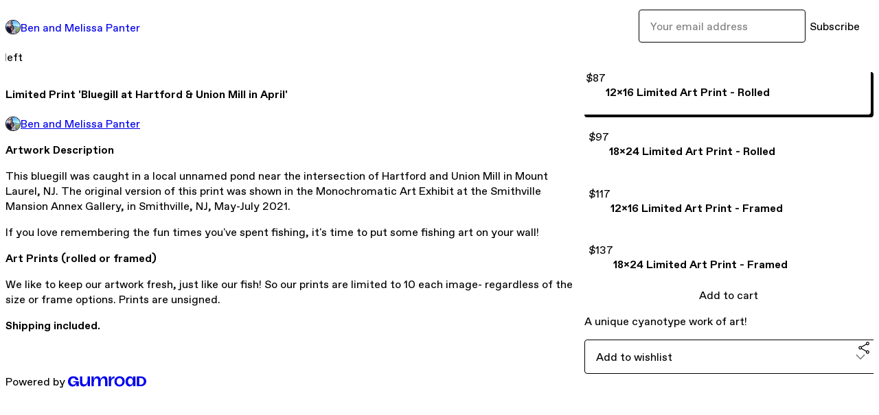

--- FILE ---
content_type: text/html; charset=utf-8
request_url: https://benandmelissa.gumroad.com/l/IqDya?layout=profile
body_size: 6922
content:
<!DOCTYPE html>
<html lang="en">
  <head prefix="og: http://ogp.me/ns# fb: http://ogp.me/ns/fb# gumroad: http://ogp.me/ns/fb/gumroad#">
    <link rel="dns-prefetch" href="//assets.gumroad.com">
    <link rel="dns-prefetch" href="//static-2.gumroad.com">
    <link rel="dns-prefetch" href="//public-files.gumroad.com">
  <title inertia>Limited Print &#39;Bluegill at Hartford &amp; Union Mill in April&#39;</title>
  <meta name="action-cable-url" content="wss://cable.gumroad.com/cable" />
  <link rel="stylesheet" crossorigin="anonymous" href="https://assets.gumroad.com/packs/css/design-d744556c.css" />
    <style>:root{--accent: 0 0 0;--contrast-accent: 255 255 255;--font-family: "ABC Favorit", "ABC Favorit", sans-serif;--color: 0 0 0;--primary: var(--color);--contrast-primary: 255 255 255;--filled: 255 255 255;--contrast-filled: var(--color);--body-bg: #ffffff;--active-bg: rgb(var(--color) / var(--gray-1));--border-alpha: 1}body{background-color:#ffffff;color:#000;font-family:"ABC Favorit", "ABC Favorit", sans-serif}
</style>

  <meta name="csrf-param" content="authenticity_token" />
<meta name="csrf-token" content="UxAN_-vX2QF_KoJfLBTXBTi2oQs303s-Pr3DdUhajNpkzABxiCJMxYRTjREL323pzOCz-Ad2EowRqPOO8l2yCg" />
  <meta charset="utf-8">
  <meta content="149071038533330" property="fb:app_id">
  <meta content="http://www.facebook.com/gumroad" property="fb:page_id">
  <meta property="twitter:site" value="@gumroad">
  
    <meta content="Gumroad" property="og:site_name">
    <meta content="https://benandmelissa.gumroad.com/l/IqDya" property="og:url">
    <meta content="Artwork DescriptionThis bluegill was caught in a local unnamed pond near the intersection of Hartford and Union Mill in Mount Laurel, NJ. The original version of this print was shown in the Monochromatic Art Exhibit at the Smithville Mansion Annex Gallery, in Smithville, NJ, May-July 2021.If you love remembering the fun times you&#39;ve spent fishing, it&#39;s time to put some fishing art on your wall! Art Prints (rolled or framed)We like to keep our artwork fresh, just like our fish! So our prints are limited to 10 each image- regardless of the size or frame options. Prints are unsigned. Shipping included." property="og:description">
    <meta content="Artwork DescriptionThis bluegill was caught in a local unnamed pond near the intersection of Hartford and Union Mill in Mount Laurel, NJ. The original version of this print was shown in the Monochromatic Art Exhibit at the Smithville Mansion Annex Gallery, in Smithville, NJ, May-July 2021.If you love remembering the fun times you&#39;ve spent fishing, it&#39;s time to put some fishing art on your wall! Art Prints (rolled or framed)We like to keep our artwork fresh, just like our fish! So our prints are limited to 10 each image- regardless of the size or frame options. Prints are unsigned. Shipping included." name="description">
    <meta content="IqDya" property="product:retailer_item_id">
    <meta content="87.0" property="product:price:amount">
    <meta content="USD" property="product:price:currency">
    <meta content="gumroad:product" property="og:type">
    <meta property="twitter:card" value="summary_large_image" />
<meta property="twitter:title" value="Limited Print &#39;Bluegill at Hartford &amp; Union Mill in April&#39;" />
<meta property="twitter:domain" value="Gumroad" />
<meta property="twitter:description" value="Artwork DescriptionThis bluegill was caught in a local unnamed pond near the intersection of Hartford and Union Mill in Mount Laurel, NJ. The original version of this print was shown in the Monochr..." />
<meta property="twitter:image" value="https://public-files.gumroad.com/ut5xpcji1q2xtpgpt30pyk09v18g" />

      <link rel="preload" as="image" href="https://public-files.gumroad.com/ut5xpcji1q2xtpgpt30pyk09v18g">
      <link rel="preload" as="image" href="https://public-files.gumroad.com/z831mzgh6u0dmgtcb5b2x918zr8w">
      <link rel="preload" as="image" href="https://public-files.gumroad.com/o3dblivi03rvrp6qxgo10nwh3cax">
      <link rel="preload" as="image" href="https://public-files.gumroad.com/65gbs63cbcno3g6pqnucdb58bk4g">
      <link rel="preload" as="image" href="https://public-files.gumroad.com/ezkydwto3rlkfe7o74mvqjsenymx">
      <link rel="preload" as="image" href="https://public-files.gumroad.com/rnlvs4tbkm2004uk4b5ktnjnz68g">
      <link rel="preload" as="image" href="https://public-files.gumroad.com/ktijjz7fo4kd86z8rj2ezpu6we5h">
  <meta property="og:image" content="https://public-files.gumroad.com/ut5xpcji1q2xtpgpt30pyk09v18g">
  <meta property="og:image:alt" content="">
  <meta property="og:title" content="Limited Print &#39;Bluegill at Hartford &amp; Union Mill in April&#39;">
  <meta property="gr:google_analytics:enabled" content="true">
  <meta property="gr:fb_pixel:enabled" content="true">
  <meta property="gr:logged_in_user:id" content="">
  <meta property="gr:environment" value="production">
  <meta property="gr:page:type" content="product">
  <meta property="gr:facebook_sdk:enabled" content="true">
  <meta content="initial-scale = 1.0, width = device-width" name="viewport">
  <meta property="stripe:pk" value="pk_live_Db80xIzLPWhKo1byPrnERmym">
  <meta property="stripe:api_version" value="2023-10-16; risk_in_requirements_beta=v1; retrieve_tax_forms_beta=v1;">
  <link href="/opensearch.xml" rel="search" type="application/opensearchdescription+xml" title="Gumroad">
    <link href="https://benandmelissa.gumroad.com/l/IqDya" rel="canonical">


    <link href="https://public-files.gumroad.com/2wt2wy2ufg5qmbfuglfftjwoiu7y" rel="shortcut icon">
</head>

  <body id="product_page" class="group/body mac" style="">
    <div id="design-settings" data-settings="{&quot;font&quot;:{&quot;name&quot;:&quot;ABC Favorit&quot;,&quot;url&quot;:&quot;https://assets.gumroad.com/assets/ABCFavorit-Regular-26182c8c3addf6e4f8889817249c23b22c93233a8212e5e86574459e4dc926e2.woff2&quot;}}" style="display: none;"></div>
    <div id="user-agent-info" data-settings="{&quot;is_mobile&quot;:false}" style="display: none;"></div>
    <div class="react-entry-point" style="display:contents" id="Alert-react-component-14cad313-6307-46db-a1b7-2ff771cfccdc"><div class="fixed top-4 left-1/2 z-100 w-max max-w-[calc(100vw-2rem)] rounded bg-background md:max-w-sm invisible" style="transform:translateX(-50%) translateY(calc(-100% - var(--spacer-4)));transition:all 0.3s ease-out 0.5s"><div role="alert" class="flex items-start gap-2 rounded border border-border p-3"><div class="flex-1"><div></div></div></div></div></div>
      <script type="application/json" class="js-react-on-rails-component" data-component-name="Alert" data-dom-id="Alert-react-component-14cad313-6307-46db-a1b7-2ff771cfccdc">{"initial":null}</script>
      


    <div class="flex flex-col lg:flex-row h-screen">
      <main class="flex-1 flex flex-col lg:h-screen overflow-y-auto">
        <div class="flex-1 flex flex-col">
          


<noscript>
  <div id="javascript-notice">
    <strong>JavaScript is required to buy this product.</strong>
    Enable JavaScript in your browser settings and refresh this page to continue.
  </div>
</noscript>



  <script type="application/json" id="js-react-on-rails-context">{"railsEnv":"production","inMailer":false,"i18nLocale":"en","i18nDefaultLocale":"en","rorVersion":"14.0.4","rorPro":false,"href":"https://benandmelissa.gumroad.com/l/IqDya?layout=profile","location":"/l/IqDya?layout=profile","scheme":"https","host":"benandmelissa.gumroad.com","port":null,"pathname":"/l/IqDya","search":"layout=profile","httpAcceptLanguage":null,"design_settings":{"font":{"name":"ABC Favorit","url":"https://assets.gumroad.com/assets/ABCFavorit-Regular-26182c8c3addf6e4f8889817249c23b22c93233a8212e5e86574459e4dc926e2.woff2"}},"domain_settings":{"scheme":"https","app_domain":"gumroad.com","root_domain":"gumroad.com","short_domain":"gum.co","discover_domain":"gumroad.com","third_party_analytics_domain":"gumroad-analytics.com","api_domain":"api.gumroad.com"},"user_agent_info":{"is_mobile":false},"logged_in_user":null,"current_seller":null,"csp_nonce":"GWuieu6rwX1rnxkVnUyLM1DmxJBfOYeQ+BGr7kgw/sg=","locale":"en-US","feature_flags":{"require_email_typo_acknowledgment":true,"disable_stripe_signup":true},"serverSide":false}</script>
<div class="react-entry-point" style="display:contents" id="ProfileProductPage-react-component-81863ceb-b241-435a-92b9-48bd40753b93"><div class="flex min-h-full flex-col"><header class="z-20 border-border bg-background text-lg lg:border-b lg:px-4 lg:py-6"><div class="mx-auto flex max-w-6xl flex-wrap lg:flex-nowrap lg:items-center lg:gap-6"><div class="relative flex grow items-center gap-3 border-b border-border px-4 py-8 lg:flex-1 lg:border-0 lg:p-0"><img class="user-avatar" src="https://public-files.gumroad.com/2wt2wy2ufg5qmbfuglfftjwoiu7y" alt="Profile Picture"/><a href="/" class="no-underline">Ben and Melissa Panter</a></div><div class="flex basis-full items-center gap-3 border-b border-border px-4 py-8 lg:basis-auto lg:border-0 lg:p-0"><form style="flex-grow:1" novalidate=""><fieldset class=""><div class="flex gap-2"><input type="email" class="flex-1" placeholder="Your email address" value=""/><button class="inline-flex items-center justify-center gap-2 cursor-pointer border border-border rounded text-current font-[inherit] no-underline transition-transform hover:-translate-1 hover:shadow active:translate-0 active:shadow-none disabled:opacity-30 disabled:hover:translate-0 disabled:hover:shadow-none px-4 py-3 text-base leading-[1.4] bg-transparent" type="submit">Subscribe</button></div></fieldset></form></div></div></header><main class="flex-1"><section aria-label="Product information bar" class="border-0 bg-background" style="overflow:hidden;padding:0;height:0;transition:var(--transition-duration);flex-shrink:0;position:fixed;top:0;left:0;right:0;z-index:var(--z-index-menubar)"><div class="mx-auto flex max-w-product-page items-center justify-between gap-4 p-4 lg:px-8" style="transition:var(--transition-duration);margin-top:0"><div itemscope="" itemProp="offers" itemType="https://schema.org/Offer" class="flex items-center"><span class="group/tooltip relative inline-grid right"><span aria-describedby=":Rim:" style="display:contents"><div class="relative grid grid-flow-col border border-r-0 border-border"><div class="bg-accent px-2 py-1 text-accent-foreground" itemProp="price" content="87">$87</div><div class="border-border border-r-transparent border-[calc(0.5lh+--spacing(1))] border-l-1"></div><div class="absolute top-0 right-px bottom-0 border-accent border-r-transparent border-[calc(0.5lh+--spacing(1))] border-l-1"></div></div></span><span role="tooltip" id=":Rim:" class="absolute z-30 hidden w-40 max-w-max rounded-md bg-primary p-3 text-primary-foreground group-focus-within/tooltip:block group-hover/tooltip:block top-1/2 -translate-y-1/2 left-full translate-x-2"><div class="absolute border-6 border-transparent top-1/2 -translate-y-1/2 right-full border-r-primary"></div>$87</span></span><link itemProp="url" href="https://benandmelissa.gumroad.com/l/IqDya"/><div itemProp="availability" hidden="">https://schema.org/LimitedAvailability</div><div itemProp="priceCurrency" hidden="">usd</div><div itemProp="seller" itemType="https://schema.org/Person" hidden=""><div itemProp="name" hidden="">Ben and Melissa Panter</div></div></div><h3 class="hidden flex-1 lg:block">Limited Print &#x27;Bluegill at Hartford &amp; Union Mill in April&#x27;</h3><a href="https://gumroad.com/checkout?layout=profile&amp;product=IqDya&amp;option=kSe71HXEyiWv5erKaG6W9g%3D%3D&amp;quantity=1" target="_top" style="align-items:unset" class="inline-flex items-center justify-center gap-2 cursor-pointer border border-border rounded font-[inherit] no-underline transition-transform hover:-translate-1 hover:shadow active:translate-0 active:shadow-none disabled:opacity-30 disabled:hover:translate-0 disabled:hover:shadow-none px-4 py-3 text-base leading-[1.4] bg-accent text-accent-foreground">Add to cart</a></div></section><section class="border-b border-border"><div class="mx-auto w-full max-w-product-page lg:py-16 p-4 lg:px-8"><article class="relative grid rounded border border-border bg-background lg:grid-cols-[2fr_1fr]"><figure class="group relative col-span-full overflow-hidden rounded-t border-b border-border bg-(image:--product-cover-placeholder) bg-cover" aria-label="Product preview"><button class="absolute top-1/2 z-1 mx-3 h-8 w-8 -translate-y-1/2 items-center justify-center all-unset rounded-full border border-border bg-background hidden group-hover:flex right-0" aria-label="Show next cover"><span class="icon icon-arrow-right"></span></button><div class="flex h-full snap-x snap-mandatory items-center overflow-x-scroll overflow-y-hidden [scrollbar-width:none] [&amp;::-webkit-scrollbar]:hidden" style="aspect-ratio:1"><div role="tabpanel" id="c18ddd8be22a1b7b5e3a164f40af78af" class="mt-0! flex min-h-[1px] flex-[1_0_100%] snap-start justify-center border-0! p-0!"></div><div role="tabpanel" id="250d5aeae148dde6e12505eb7c08b74e" class="mt-0! flex min-h-[1px] flex-[1_0_100%] snap-start justify-center border-0! p-0!"></div><div role="tabpanel" id="5eebb5c1ffeeb52fd024eb83c5e92f47" class="mt-0! flex min-h-[1px] flex-[1_0_100%] snap-start justify-center border-0! p-0!"></div><div role="tabpanel" id="c86ad59d29a920fbf6c35649a948368a" class="mt-0! flex min-h-[1px] flex-[1_0_100%] snap-start justify-center border-0! p-0!"></div><div role="tabpanel" id="1bc557d2e7c3821630fd183027d653d7" class="mt-0! flex min-h-[1px] flex-[1_0_100%] snap-start justify-center border-0! p-0!"></div><div role="tabpanel" id="9b60e2276125aa4087e5f3c034fd90ea" class="mt-0! flex min-h-[1px] flex-[1_0_100%] snap-start justify-center border-0! p-0!"></div><div role="tabpanel" id="c3d3dc625a5e928297ca835f87ea1f98" class="mt-0! flex min-h-[1px] flex-[1_0_100%] snap-start justify-center border-0! p-0!"></div></div><div role="tablist" aria-label="Select a cover" class="absolute bottom-0 flex w-full flex-wrap justify-center gap-2 p-3"><div role="tab" aria-label="Show cover 1" aria-selected="true" aria-controls="c18ddd8be22a1b7b5e3a164f40af78af" class="block rounded-full border border-current p-2 bg-current"></div><div role="tab" aria-label="Show cover 2" aria-selected="false" aria-controls="250d5aeae148dde6e12505eb7c08b74e" class="block rounded-full border border-current bg-background p-2"></div><div role="tab" aria-label="Show cover 3" aria-selected="false" aria-controls="5eebb5c1ffeeb52fd024eb83c5e92f47" class="block rounded-full border border-current bg-background p-2"></div><div role="tab" aria-label="Show cover 4" aria-selected="false" aria-controls="c86ad59d29a920fbf6c35649a948368a" class="block rounded-full border border-current bg-background p-2"></div><div role="tab" aria-label="Show cover 5" aria-selected="false" aria-controls="1bc557d2e7c3821630fd183027d653d7" class="block rounded-full border border-current bg-background p-2"></div><div role="tab" aria-label="Show cover 6" aria-selected="false" aria-controls="9b60e2276125aa4087e5f3c034fd90ea" class="block rounded-full border border-current bg-background p-2"></div><div role="tab" aria-label="Show cover 7" aria-selected="false" aria-controls="c3d3dc625a5e928297ca835f87ea1f98" class="block rounded-full border border-current bg-background p-2"></div></div></figure><div class="absolute top-0 left-[-1.464rem] w-20 origin-bottom-right -translate-y-full -rotate-45 border border-border bg-accent text-center text-sm" style="clip-path:polygon(calc(1lh + 2 * var(--border-width)) 0, calc(100% - (1lh + 2 * var(--border-width))) 0, 100% 100%, 0 100%)">10<!-- --> left</div><section class="lg:border-r"><header class="grid gap-4 p-6 not-first:border-t"><h1 itemProp="name">Limited Print &#x27;Bluegill at Hartford &amp; Union Mill in April&#x27;</h1></header><section class="grid grid-cols-[auto_1fr] gap-[1px] border-t border-border p-0 sm:grid-cols-[auto_auto_minmax(max-content,1fr)]"><div class="flex flex-wrap items-center gap-2 px-6 py-4 outline outline-offset-0 outline-border col-span-full sm:col-auto"><a href="https://benandmelissa.gumroad.com/" target="_blank" class="relative flex items-center gap-2" rel="noreferrer"><img class="user-avatar" src="https://public-files.gumroad.com/2wt2wy2ufg5qmbfuglfftjwoiu7y"/>Ben and Melissa Panter</a></div></section><section class="border-t border-border p-6"><div class="rich-text"><p><b>Artwork Description</b></p><p>This bluegill was caught in a local unnamed pond near the intersection of Hartford and Union Mill in Mount Laurel, NJ. The original version of this print was shown in the Monochromatic Art Exhibit at the Smithville Mansion Annex Gallery, in Smithville, NJ, May-July 2021.</p><p>If you love remembering the fun times you've spent fishing, it's time to put some fishing art on your wall! </p><p><b>Art Prints (rolled or framed)</b></p><p>We like to keep our artwork fresh, just like our fish! So our prints are limited to 10 each image- regardless of the size or frame options. Prints are unsigned. </p><p><b>Shipping included.</b></p></div></section></section><section><section class="grid gap-4 p-6 not-first:border-t"><div class="radio-buttons" role="radiogroup" itemProp="offers" itemType="https://schema.org/AggregateOffer" itemscope=""><button class="inline-flex items-center justify-center gap-2 cursor-pointer border border-border rounded text-current font-[inherit] no-underline transition-transform hover:-translate-1 hover:shadow active:translate-0 active:shadow-none disabled:opacity-30 disabled:hover:translate-0 disabled:hover:shadow-none px-4 py-3 text-base leading-[1.4] bg-transparent" type="button" role="radio" aria-checked="true" aria-label="12x16 Limited Art Print - Rolled" itemProp="offer" itemType="https://schema.org/Offer" itemscope=""><div class="inline-flex align-middle px-3 py-2 bg-background text-foreground border border-border truncate rounded-full">$87<div itemProp="price" hidden="">87</div><div itemProp="priceCurrency" hidden="">usd</div></div><div><h4>12x16 Limited Art Print - Rolled</h4></div></button><button class="inline-flex items-center justify-center gap-2 cursor-pointer border border-border rounded text-current font-[inherit] no-underline transition-transform hover:-translate-1 hover:shadow active:translate-0 active:shadow-none disabled:opacity-30 disabled:hover:translate-0 disabled:hover:shadow-none px-4 py-3 text-base leading-[1.4] bg-transparent" type="button" role="radio" aria-checked="false" aria-label="18x24 Limited Art Print - Rolled" itemProp="offer" itemType="https://schema.org/Offer" itemscope=""><div class="inline-flex align-middle px-3 py-2 bg-background text-foreground border border-border truncate rounded-full">$97<div itemProp="price" hidden="">97</div><div itemProp="priceCurrency" hidden="">usd</div></div><div><h4>18x24 Limited Art Print - Rolled</h4></div></button><button class="inline-flex items-center justify-center gap-2 cursor-pointer border border-border rounded text-current font-[inherit] no-underline transition-transform hover:-translate-1 hover:shadow active:translate-0 active:shadow-none disabled:opacity-30 disabled:hover:translate-0 disabled:hover:shadow-none px-4 py-3 text-base leading-[1.4] bg-transparent" type="button" role="radio" aria-checked="false" aria-label="12x16 Limited Art Print - Framed" itemProp="offer" itemType="https://schema.org/Offer" itemscope=""><div class="inline-flex align-middle px-3 py-2 bg-background text-foreground border border-border truncate rounded-full">$117<div itemProp="price" hidden="">117</div><div itemProp="priceCurrency" hidden="">usd</div></div><div><h4>12x16 Limited Art Print - Framed</h4></div></button><button class="inline-flex items-center justify-center gap-2 cursor-pointer border border-border rounded text-current font-[inherit] no-underline transition-transform hover:-translate-1 hover:shadow active:translate-0 active:shadow-none disabled:opacity-30 disabled:hover:translate-0 disabled:hover:shadow-none px-4 py-3 text-base leading-[1.4] bg-transparent" type="button" role="radio" aria-checked="false" aria-label="18x24 Limited Art Print - Framed" itemProp="offer" itemType="https://schema.org/Offer" itemscope=""><div class="inline-flex align-middle px-3 py-2 bg-background text-foreground border border-border truncate rounded-full">$137<div itemProp="price" hidden="">137</div><div itemProp="priceCurrency" hidden="">usd</div></div><div><h4>18x24 Limited Art Print - Framed</h4></div></button><div itemProp="offerCount" hidden="">4</div><div itemProp="lowPrice" hidden="">87</div><div itemProp="priceCurrency" hidden="">usd</div></div><a href="https://gumroad.com/checkout?layout=profile&amp;product=IqDya&amp;option=kSe71HXEyiWv5erKaG6W9g%3D%3D&amp;quantity=1" target="_top" style="align-items:unset" class="inline-flex items-center justify-center gap-2 cursor-pointer border border-border rounded font-[inherit] no-underline transition-transform hover:-translate-1 hover:shadow active:translate-0 active:shadow-none disabled:opacity-30 disabled:hover:translate-0 disabled:hover:shadow-none px-4 py-3 text-base leading-[1.4] bg-accent text-accent-foreground">Add to cart</a><div class="grid divide-y divide-solid divide-border rounded border border-border bg-background"><p class="flex flex-wrap items-center justify-between gap-4 p-4">A unique cyanotype work of art!</p></div><div class="grid grid-cols-[1fr_auto] gap-2"><div class="combobox"><div role="combobox" aria-expanded="false" aria-controls=":Rn356:" tabindex="0" class="input " aria-label="Add to wishlist"><span class="fake-input text-singleline">Add to wishlist</span><span class="icon icon-outline-cheveron-down"></span></div><div hidden=""><datalist id=":Rn356:"><div role="option" id=":Rn356:-0" class=""><div><span class="icon icon-plus"></span> New wishlist</div></div></datalist></div></div><details class="popover toggle"><summary aria-label="Share" aria-haspopup="true" aria-expanded="false"><span class="group/tooltip relative inline-grid bottom"><span aria-describedby=":R37356:" style="display:contents"><button class="inline-flex items-center justify-center gap-2 cursor-pointer border border-border rounded text-current font-[inherit] no-underline transition-transform hover:-translate-1 hover:shadow active:translate-0 active:shadow-none disabled:opacity-30 disabled:hover:translate-0 disabled:hover:shadow-none px-4 py-3 text-base leading-[1.4] bg-transparent" type="button" aria-label="Share"><span class="icon icon-share"></span></button></span><span role="tooltip" id=":R37356:" class="absolute z-30 hidden w-40 max-w-max rounded-md bg-primary p-3 text-primary-foreground group-focus-within/tooltip:block group-hover/tooltip:block left-1/2 -translate-x-1/2 top-full translate-y-2"><div class="absolute border-6 border-transparent left-1/2 -translate-x-1/2 bottom-full border-b-primary"></div>Share</span></span></summary><div class="dropdown" style="translate:min(0px - 100% - var(--spacer-4), 0px);max-width:calc(0px - 2 * var(--spacer-4))"><div class="grid grid-cols-1 gap-4"><a href="https://twitter.com/intent/tweet?url=https%3A%2F%2Fbenandmelissa.gumroad.com%2Fl%2FIqDya&amp;text=Buy%20Limited%20Print%20&#x27;Bluegill%20at%20Hartford%20%26%20Union%20Mill%20in%20April&#x27;%20on%20%40Gumroad" target="_blank" rel="noopener noreferrer" class="inline-flex items-center justify-center gap-2 cursor-pointer border rounded font-[inherit] no-underline transition-transform hover:-translate-1 hover:shadow active:translate-0 active:shadow-none disabled:opacity-30 disabled:hover:translate-0 disabled:hover:shadow-none px-4 py-3 text-base leading-[1.4] bg-black text-white border-black"><span class="brand-icon brand-icon-twitter"></span>Share on X</a><a href="https://www.facebook.com/sharer/sharer.php?u=https%3A%2F%2Fbenandmelissa.gumroad.com%2Fl%2FIqDya&amp;quote=Limited%20Print%20&#x27;Bluegill%20at%20Hartford%20%26%20Union%20Mill%20in%20April&#x27;" target="_blank" rel="noopener noreferrer" class="inline-flex items-center justify-center gap-2 cursor-pointer border rounded font-[inherit] no-underline transition-transform hover:-translate-1 hover:shadow active:translate-0 active:shadow-none disabled:opacity-30 disabled:hover:translate-0 disabled:hover:shadow-none px-4 py-3 text-base leading-[1.4] bg-[#4267b2] text-white border-[#4267b2]"><span class="brand-icon brand-icon-facebook"></span>Share on Facebook</a><span class="group/tooltip relative inline-grid bottom"><span aria-describedby=":Rt7356:" style="display:contents"><span class="contents"><button class="inline-flex items-center justify-center gap-2 cursor-pointer border border-border rounded text-current font-[inherit] no-underline transition-transform hover:-translate-1 hover:shadow active:translate-0 active:shadow-none disabled:opacity-30 disabled:hover:translate-0 disabled:hover:shadow-none px-4 py-3 text-base leading-[1.4] bg-transparent" type="button" aria-label="Copy product URL"><span class="icon icon-link"></span> Copy link</button></span></span><span role="tooltip" id=":Rt7356:" class="absolute z-30 hidden w-40 max-w-max rounded-md bg-primary p-3 text-primary-foreground group-focus-within/tooltip:block group-hover/tooltip:block left-1/2 -translate-x-1/2 top-full translate-y-2"><div class="absolute border-6 border-transparent left-1/2 -translate-x-1/2 bottom-full border-b-primary"></div>Copy product URL</span></span></div></div></details></div></section></section></article></div></section><footer class="px-4 py-8 text-center mx-auto w-full max-w-6xl lg:py-6 lg:text-left"><div>Powered by <a href="https://gumroad.com/" class="logo-full" aria-label="Gumroad"></a></div></footer></main></div></div>
      <script type="application/json" class="js-react-on-rails-component" data-component-name="ProfileProductPage" data-dom-id="ProfileProductPage-react-component-81863ceb-b241-435a-92b9-48bd40753b93">{"product":{"id":"xy3vSgTqeKV4-Jkqc2gkGw==","permalink":"IqDya","name":"Limited Print 'Bluegill at Hartford \u0026 Union Mill in April'","seller":{"id":"125152770222","name":"Ben and Melissa Panter","avatar_url":"https://public-files.gumroad.com/2wt2wy2ufg5qmbfuglfftjwoiu7y","profile_url":"https://benandmelissa.gumroad.com/"},"collaborating_user":null,"covers":[{"url":"https://public-files.gumroad.com/ut5xpcji1q2xtpgpt30pyk09v18g","original_url":"https://public-files.gumroad.com/r21unbjk9bafzvy3lz3e02cwntvk","thumbnail":null,"id":"c18ddd8be22a1b7b5e3a164f40af78af","type":"image","filetype":"jpg","width":670,"height":670,"native_width":1000,"native_height":1000},{"url":"https://public-files.gumroad.com/z831mzgh6u0dmgtcb5b2x918zr8w","original_url":"https://public-files.gumroad.com/6narcqy60skh50drowg00ahme6fh","thumbnail":null,"id":"250d5aeae148dde6e12505eb7c08b74e","type":"image","filetype":"jpg","width":670,"height":893,"native_width":1500,"native_height":2000},{"url":"https://public-files.gumroad.com/o3dblivi03rvrp6qxgo10nwh3cax","original_url":"https://public-files.gumroad.com/bgbjpco5wvkukbed91c8wln3vgcc","thumbnail":null,"id":"5eebb5c1ffeeb52fd024eb83c5e92f47","type":"image","filetype":"jpg","width":670,"height":867,"native_width":1545,"native_height":2000},{"url":"https://public-files.gumroad.com/65gbs63cbcno3g6pqnucdb58bk4g","original_url":"https://public-files.gumroad.com/rt7ujst8816qd19f4gyjtpdf8et1","thumbnail":null,"id":"c86ad59d29a920fbf6c35649a948368a","type":"image","filetype":"jpg","width":670,"height":670,"native_width":1000,"native_height":1000},{"url":"https://public-files.gumroad.com/ezkydwto3rlkfe7o74mvqjsenymx","original_url":"https://public-files.gumroad.com/w1zpsw6bllpi1f6lkbnns6bpzdug","thumbnail":null,"id":"1bc557d2e7c3821630fd183027d653d7","type":"image","filetype":"jpg","width":670,"height":670,"native_width":1000,"native_height":1000},{"url":"https://public-files.gumroad.com/rnlvs4tbkm2004uk4b5ktnjnz68g","original_url":"https://public-files.gumroad.com/p4pear2pkkih9t9d05z87jwz28p1","thumbnail":null,"id":"9b60e2276125aa4087e5f3c034fd90ea","type":"image","filetype":"png","width":670,"height":670,"native_width":1000,"native_height":1000},{"url":"https://public-files.gumroad.com/ktijjz7fo4kd86z8rj2ezpu6we5h","original_url":"https://public-files.gumroad.com/a3oy9oiaw4q58my4jz628zrwjkaa","thumbnail":null,"id":"c3d3dc625a5e928297ca835f87ea1f98","type":"image","filetype":"png","width":670,"height":670,"native_width":1000,"native_height":1000}],"main_cover_id":"c18ddd8be22a1b7b5e3a164f40af78af","thumbnail_url":null,"quantity_remaining":10,"long_url":"https://benandmelissa.gumroad.com/l/IqDya","is_sales_limited":true,"ratings":{"count":0,"average":0.0,"percentages":[0,0,0,0,0]},"custom_button_text_option":"i_want_this_prompt","is_compliance_blocked":false,"is_published":true,"is_stream_only":false,"streamable":false,"sales_count":null,"summary":"A unique cyanotype work of art!","attributes":[],"description_html":"\u003cp\u003e\u003cb\u003eArtwork Description\u003c/b\u003e\u003c/p\u003e\u003cp\u003eThis bluegill was caught in a local unnamed pond near the intersection of Hartford and Union Mill in Mount Laurel, NJ. The original version of this print was shown in the Monochromatic Art Exhibit at the Smithville Mansion Annex Gallery, in Smithville, NJ, May-July 2021.\u003c/p\u003e\u003cp\u003eIf you love remembering the fun times you've spent fishing, it's time to put some fishing art on your wall! \u003c/p\u003e\u003cp\u003e\u003cb\u003eArt Prints (rolled or framed)\u003c/b\u003e\u003c/p\u003e\u003cp\u003eWe like to keep our artwork fresh, just like our fish! So our prints are limited to 10 each image- regardless of the size or frame options. Prints are unsigned. \u003c/p\u003e\u003cp\u003e\u003cb\u003eShipping included.\u003c/b\u003e\u003c/p\u003e","currency_code":"usd","price_cents":8700,"rental_price_cents":null,"pwyw":null,"eligible_for_installment_plans":false,"allow_installment_plan":false,"installment_plan":null,"is_legacy_subscription":false,"is_tiered_membership":false,"is_physical":true,"custom_view_content_button_text":null,"is_multiseat_license":false,"hide_sold_out_variants":false,"native_type":"physical","preorder":null,"duration_in_months":null,"rental":null,"is_quantity_enabled":false,"free_trial":null,"recurrences":null,"options":[{"id":"kSe71HXEyiWv5erKaG6W9g==","name":"12x16 Limited Art Print - Rolled","quantity_left":null,"description":"","price_difference_cents":0,"recurrence_price_values":null,"is_pwyw":false,"duration_in_minutes":null},{"id":"7MEQyQWIuv5rTVR4UbfMVQ==","name":"18x24 Limited Art Print - Rolled","quantity_left":null,"description":"","price_difference_cents":1000,"recurrence_price_values":null,"is_pwyw":false,"duration_in_minutes":null},{"id":"3GyVjvt99skHnV667i6diA==","name":"12x16 Limited Art Print - Framed","quantity_left":null,"description":"","price_difference_cents":3000,"recurrence_price_values":null,"is_pwyw":false,"duration_in_minutes":null},{"id":"blStRuad6nNLpXt28WqGmA==","name":"18x24 Limited Art Print - Framed","quantity_left":null,"description":"","price_difference_cents":5000,"recurrence_price_values":null,"is_pwyw":false,"duration_in_minutes":null}],"analytics":{"google_analytics_id":null,"facebook_pixel_id":null,"free_sales":true},"has_third_party_analytics":false,"ppp_details":null,"can_edit":false,"refund_policy":null,"bundle_products":[],"public_files":[],"audio_previews_enabled":true},"discount_code":null,"purchase":null,"wishlists":[],"currency_code":"usd","show_ratings_filter":true,"creator_profile":{"external_id":"125152770222","avatar_url":"https://public-files.gumroad.com/2wt2wy2ufg5qmbfuglfftjwoiu7y","name":"Ben and Melissa Panter","twitter_handle":null,"subdomain":"benandmelissa.gumroad.com"},"sections":[],"main_section_index":0}</script>
      


        </div>
      </main>
    </div>
    <script src="https://assets.gumroad.com/assets/application-cbf244e9109e70d7b04497041636f00173a1e588f9b879b3a3ef11f8dfb86e5c.js" type="9a64d9fb4ef1aef2cf0085de-text/javascript"></script>
    
        <script src="https://assets.gumroad.com/packs/js/webpack-runtime-10ae8debbaa8a182bcb6.js" defer="defer" type="9a64d9fb4ef1aef2cf0085de-text/javascript"></script>
<script src="https://assets.gumroad.com/packs/js/webpack-commons-547f3d9a6beff408e7ae.js" defer="defer" type="9a64d9fb4ef1aef2cf0085de-text/javascript"></script>
<script src="https://assets.gumroad.com/packs/js/4310-df05bc5c75bb7454b65f.js" defer="defer" type="9a64d9fb4ef1aef2cf0085de-text/javascript"></script>
<script src="https://assets.gumroad.com/packs/js/product-4cdb538252ae66bf80de.js" defer="defer" type="9a64d9fb4ef1aef2cf0085de-text/javascript"></script>

  <script src="/cdn-cgi/scripts/7d0fa10a/cloudflare-static/rocket-loader.min.js" data-cf-settings="9a64d9fb4ef1aef2cf0085de-|49" defer></script><script defer src="https://static.cloudflareinsights.com/beacon.min.js/vcd15cbe7772f49c399c6a5babf22c1241717689176015" integrity="sha512-ZpsOmlRQV6y907TI0dKBHq9Md29nnaEIPlkf84rnaERnq6zvWvPUqr2ft8M1aS28oN72PdrCzSjY4U6VaAw1EQ==" nonce="GWuieu6rwX1rnxkVnUyLM1DmxJBfOYeQ+BGr7kgw/sg=" data-cf-beacon='{"rayId":"9c1d821c8dfc1ef0","version":"2025.9.1","serverTiming":{"name":{"cfExtPri":true,"cfEdge":true,"cfOrigin":true,"cfL4":true,"cfSpeedBrain":true,"cfCacheStatus":true}},"token":"5070e21320304a1ba2b0a42ce9682840","b":1}' crossorigin="anonymous"></script>
</body>
</html>
